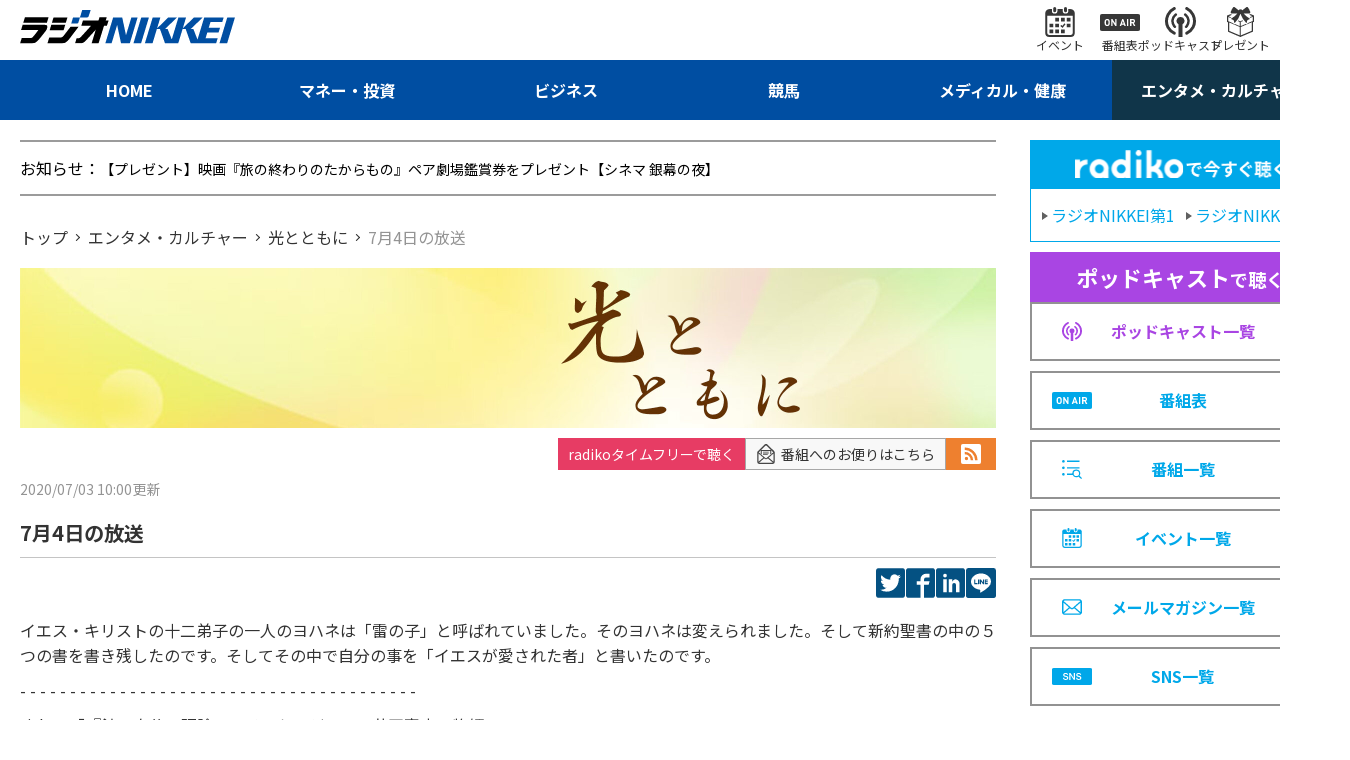

--- FILE ---
content_type: text/html; charset=utf-8
request_url: https://www.radionikkei.jp/hikari/74_7.html
body_size: 4598
content:
<!DOCTYPE html>
<html lang="ja">
<head>
<meta charset="utf-8">
<meta name="description" content="7月4日の放送｜ラジオNIKKEI：エンタメ・カルチャー番組">
<meta name="keywords" content="ラジオ日経、エンタメ・カルチャー">
<meta http-equiv="X-UA-Compatible" content="IE=edge">
<meta name="format-detection" content="telephone=no">
<meta name="viewport" content="width=device-width,initial-scale=1.0,maximum-scale=1.0">
<title>7月4日の放送｜光とともに｜エンタメ・カルチャー｜ラジオNIKKEI</title>
<meta name="twitter:site" content="@radionikkei_jp">
<meta name="twitter:card" content="summary_large_image">
<meta name="twitter:title" content="7月4日の放送｜光とともに｜エンタメ・カルチャー｜ラジオNIKKEI">
<meta name="twitter:description" content="7月4日の放送｜ラジオNIKKEI：エンタメ・カルチャー番組">
<meta name="twitter:url" content="https://www.radionikkei.jp/hikari/74_7.html">
<meta name="twitter:image" content="https://www.radionikkei.jp/hikari/images/hikari-webimg-20220713a.jpg">
<meta name="twitter:width" content="480">
<meta name="twitter:height" content="270">
<meta property="fb:app_id" content="5720510994640081">
<meta property="og:title" content="7月4日の放送｜光とともに｜エンタメ・カルチャー｜ラジオNIKKEI">
<meta property="og:description" content="7月4日の放送｜ラジオNIKKEI：エンタメ・カルチャー番組">
<meta property="og:url" content="https://www.radionikkei.jp/hikari/74_7.html">
<meta property="og:type" content="article">
<meta name="og:image" content="https://www.radionikkei.jp/hikari/images/hikari-webimg-20220713a.jpg">
<meta name="og:width" content="480">
<meta name="og:height" content="270">
<meta property="og:site_name" content="ラジオNIKKEI">
<meta property="og:locale" content="ja_JP">
<link rel="icon" type="image/x-icon" href="/img/favicon.ico">
<link rel="shortcut icon" type="image/x-icon" href="/img/favicon.ico">
<link rel="apple-touch-icon" sizes="57x57" href="/img/apple-icon-57x57.png">
<link rel="apple-touch-icon" sizes="60x60" href="/img/apple-icon-60x60.png">
<link rel="apple-touch-icon" sizes="72x72" href="/img/apple-icon-72x72.png">
<link rel="apple-touch-icon" sizes="76x76" href="/img/apple-icon-76x76.png">
<link rel="apple-touch-icon" sizes="114x114" href="/img/apple-icon-114x114.png">
<link rel="apple-touch-icon" sizes="120x120" href="/img/apple-icon-120x120.png">
<link rel="apple-touch-icon" href="/img/apple-touch-icon.png">
<link rel="icon" type="image/png" href="/img/android-chrome-192x192.png">
<link rel="preconnect" href="https://fonts.googleapis.com">
<link rel="preconnect" href="https://fonts.gstatic.com" crossorigin>
<link href="https://fonts.googleapis.com/css2?family=Noto+Sans+JP:wght@400;700&display=swap" rel="stylesheet">
<link rel="stylesheet" href="/css/common.css?ver=20230330">
<link rel="stylesheet" href="/css/pc.css?ver=20230330">
<script src="/js/jquery.min.js?ver=20230330" type="text/javascript"></script>
<script src="/js/common.js?ver=20230330" type="text/javascript"></script>
<script src="/js/ajax.js?ver=20230330" type="text/javascript"></script>
<script type="application/ld+json">
{
"@context": "https://schema.org",
"@type": "BreadcrumbList",
"itemListElement": [
{
"@type": "ListItem",
"position": 1,
"name": "ラジオNIKKEI",
"item": "https://www.radionikkei.jp/"
}
,{
"@type": "ListItem",
"position": 2,
"name": "エンタメ・カルチャー",
"item": "https://www.radionikkei.jp/entameculture/"
}
,{
"@type": "ListItem",
"position": 3,
"name": "光とともに"
,"item": "https://www.radionikkei.jp/hikari/"
}
,{
"@type": "ListItem",
"position": 4,
"name": "7月4日の放送"
}
]
}
</script>
<script src="/rncommon/include.js"></script>
<!-- Google Tag Manager -->
<script>(function(w,d,s,l,i){w[l]=w[l]||[];w[l].push({'gtm.start':
new Date().getTime(),event:'gtm.js'});var f=d.getElementsByTagName(s)[0],
j=d.createElement(s),dl=l!='dataLayer'?'&l='+l:'';j.async=true;j.src=
'https://www.googletagmanager.com/gtm.js?id='+i+dl;f.parentNode.insertBefore(j,f);
})(window,document,'script','dataLayer','GTM-PL565FS');</script>
<!-- End Google Tag Manager -->
</head>
<body id="RNSV36">
<!-- site_js_body -->
<div class="l-wrapper" id="entameculture">
<header class="l-header">
<nav class="hd-snav-wrap">
<div class="hd-inner">
<div class="hd-snav-box">
<h1 class="hd-logo-box">
<a href="/" class="hd-logo-link"><img src="/img/logo.svg" alt="ラジオNIKKEI"></a>
</h1>
<div class="hd-snav-cnt">
<ul class="hd-snav-items">
<li class="hd-snav-item"><a href="/news/event/" class="hd-snav-link"><i class="hd-snav-icon ic-event"></i><span class="hd-snav-txt">イベント</span></a></li>
<li class="hd-snav-item"><a href="/timetable/" class="hd-snav-link"><i class="hd-snav-icon ic-proglam"></i><span class="hd-snav-txt">番組表</span></a></li>
<li class="hd-snav-item"><a href="/podcast/" class="hd-snav-link"><i class="hd-snav-icon ic-podcast"></i><span class="hd-snav-txt">ポッドキャスト</span></a></li>
<li class="hd-snav-item"><a href="/news/present/" class="hd-snav-link"><i class="hd-snav-icon ic-present"></i><span class="hd-snav-txt">プレゼント</span></a></li>
<li class="hd-snav-item"><button class="hd-snav-link js-searchbox-btn"><i class="hd-snav-icon ic-search"></i><span class="hd-snav-txt">検索</span></button></li>
</ul>
</div>
<div class="hd-spnav-btn-box">
<button class="hd-snav-btn js-spMenu-btn">
<div class="hd-snav-menubox"><i class="ic-menu"></i><i class="ic-menu"></i><i class="ic-menu"></i></div>
</button>
</div>
</div>
</div>
</nav>
<div class="hd-search-wrap js-searchbox-pc">
<div class="hd-inner">
<div class="hd-search-box">
<script async src="https://cse.google.com/cse.js?cx=60aa596d6155f498a"></script>
<div class="gcse-searchbox-only" data-resultsUrl="/search/" data-newWindow="false" data-queryParameterName="q"></div>
</div>
</div>
</div>
<nav class="hd-gnav-wrap">
<div class="hd-inner">
<ul class="hd-gnav-items">
<li class="hd-gnav-item nv-home"><a href="/" class="hd-gnav-link"><span class="hd-gnav-txt">HOME</span></a></li>
<li class="hd-gnav-item nv-money"><a href="/money/" class="hd-gnav-link"><span class="hd-gnav-txt">マネー・投資</span></a></li>
<li class="hd-gnav-item nv-business"><a href="/business/" class="hd-gnav-link"><span class="hd-gnav-txt">ビジネス</span></a></li>
<li class="hd-gnav-item nv-keiba"><a href="/keiba/" class="hd-gnav-link"><span class="hd-gnav-txt">競馬</span></a></li>
<li class="hd-gnav-item nv-medical"><a href="/medical/" class="hd-gnav-link"><span class="hd-gnav-txt">メディカル・健康</span></a></li>
<li class="hd-gnav-item nv-entameculture"><a href="/entameculture/" class="hd-gnav-link"><span class="hd-gnav-txt">エンタメ・カルチャー</span></a></li>
</ul>
</div>
</nav>
<!-- SPmenu -->
<div class="hd-spnav-wrap js-spMenu-box">
<div class="hd-spnav-menu-box">
<div class="hd-spnav-menu-inner">
<div class="hd-spnav-cnt">
<div class="hd-spnav-search">
<div class="g-search-box">
<script async src="https://cse.google.com/cse.js?cx=60aa596d6155f498a"></script>
<div class="gcse-searchbox-only" data-resultsUrl="/search/" data-newWindow="false" data-queryParameterName="q"></div>
</div>
</div>
</div>
<div class="hd-spnav-cnt">
<div class="hd-spnav-btn"><a href="/timetable/" class="btn-secondary">番組表</a>
</div>
<div class="hd-spnav-btn"><a href="/podcast/" class="btn-secondary">ポッドキャスト</a></div>
</div>
<div class="hd-spnav-cnt">
<div class="hd-spnav-sns">
<span class="hd-spnav-sns-title">最新情報をチェック！</span>
<div class="hd-spnav-sns-box">
<ul class="hd-spnav-sns-items">
<li class="hd-spnav-sns-item"><a href="https://twitter.com/radionikkei_jp" target="_blank" class="hd-spnav-sns-link"><i class="ic-sns-tw"></i></a></li>
<li class="hd-spnav-sns-item"><a href="https://www.youtube.com/user/RADIONIKKEIJP" target="_blank" class="hd-spnav-sns-link"><i class="ic-sns-yt"></i></a></li>
</ul>
<span class="hd-spnav-sns-more"><a href="/sns/" class="side-title-link">一覧</a></span>
</div>
</div>
</div>
<div class="hd-spnav-cnt">
<ul class="hd-spnav-menu-items is-col-1">
<li class="hd-spnav-menu-item"><a href="/" class="hd-spnav-menu-link">HOME</a></li>
<li class="hd-spnav-menu-item"><a href="/money/" class="hd-spnav-menu-link">マネー・投資</a></li>
<li class="hd-spnav-menu-item"><a href="/business/" class="hd-spnav-menu-link">ビジネス</a></li>
<li class="hd-spnav-menu-item"><a href="/keiba/" class="hd-spnav-menu-link">競馬</a></li>
<li class="hd-spnav-menu-item"><a href="/medical/" class="hd-spnav-menu-link">メディカル・健康</a></li>
<li class="hd-spnav-menu-item"><a href="/entameculture/" class="hd-spnav-menu-link">エンタメ・カルチャー</a></li>
</ul>
</div>
<div class="hd-spnav-cnt">
<ul class="hd-spnav-menu-items is-col-2">
<li class="hd-spnav-menu-item"><a href="/program/" class="hd-spnav-menu-link">番組一覧</a></li>
<li class="hd-spnav-menu-item"><a href="/podcast/" class="hd-spnav-menu-link">ポッドキャスト一覧</a></li>
<li class="hd-spnav-menu-item"><a href="/news/present/" class="hd-spnav-menu-link">プレゼント一覧</a></li>
<li class="hd-spnav-menu-item"><a href="/news/event/" class="hd-spnav-menu-link">イベント一覧</a></li>
<li class="hd-spnav-menu-item"><a href="/news/pressrelease/" class="hd-spnav-menu-link">プレスリリース</a></li>
<li class="hd-spnav-menu-item"><a href="/school/" class="hd-spnav-menu-link">アナウンス スクール</a></li>
<li class="hd-spnav-menu-item"><a href="/personality/personality/" class="hd-spnav-menu-link">パーソナリティ</a></li>
<li class="hd-spnav-menu-item"><a href="/personality/announcer/" class="hd-spnav-menu-link">局アナウンサー</a></li>
<li class="hd-spnav-menu-item"><a href="https://radionikkei.shop-pro.jp/" target="_blank" class="hd-spnav-menu-link">さうんろーど</a></li>
<li class="hd-spnav-menu-item"><a href="/mailmagazine/" class="hd-spnav-menu-link">メールマガジン一覧</a></li>
</ul>
</div>
<div class="hd-spnav-cnt">
<ul class="hd-spnav-menu-items is-col-2">
<li class="hd-spnav-menu-item"><a href="/about/" class="hd-spnav-menu-link">このサイトについて</a></li>
<li class="hd-spnav-menu-item"><a href="/disclaimer/" class="hd-spnav-menu-link">免責</a></li>
<li class="hd-spnav-menu-item"><a href="/linkpolicy/" class="hd-spnav-menu-link">リンクポリシー</a></li>
<li class="hd-spnav-menu-item"><a href="/privacy/" class="hd-spnav-menu-link">個人情報</a></li>
<li class="hd-spnav-menu-item"><a href="/help/" class="hd-spnav-menu-link">ヘルプ</a></li>
<li class="hd-spnav-menu-item"><a href="/cookie/" class="hd-spnav-menu-link">データ利用</a></li>
<li class="hd-spnav-menu-item"><a href="/help/inquiry/" class="hd-spnav-menu-link">お問い合わせ</a></li>
<li class="hd-spnav-menu-item"><a href="/company/about/" class="hd-spnav-menu-link">会社案内</a></li>
<li class="hd-spnav-menu-item"><a href="/terms/" class="hd-spnav-menu-link">利用規約</a></li>
<li class="hd-spnav-menu-item"><a href="/recruit/" class="hd-spnav-menu-link">採用情報</a></li>
<li class="hd-spnav-menu-item"><a href="/copyright/" class="hd-spnav-menu-link">著作権</a></li>
<li class="hd-spnav-menu-item"><a href="/sales/" class="hd-spnav-menu-link">広告・営業情報</a></li>
</ul>
</div>
</div>
</div>
</div><!-- /.hd-spnav-wrap -->
</header><!-- /.l-header -->
<div class="l-importantNotice" id="importantnotice">
<div class="importantNotice-box">
</div>
</div><!-- /.l-importantNotice -->
<div class="l-content">
<div class="l-inner">
<div class="l-parallel" id="container">
<div class="l-col-main" id="main">
<div class="l-col-main-inner" id="main-inner">
<div class="l-information" id="line_information">
<div class="information-box">
<p class="information-line"><span class="information-title">お知らせ：</span>
</p>
</div>
</div>
<div class="l-breadcrumb">
<nav class="breadcrumb-box">
<ol class="breadcrumb-items">
<li class="breadcrumb-item">
<a href="/"><span class="breadcrumb-txt">トップ</span></a>
</li>
<li class="breadcrumb-item">
<a href="/entameculture/"><span class="breadcrumb-txt">エンタメ・カルチャー</span></a>
</li>
<li class="breadcrumb-item">
<a href="/hikari/"><span class="breadcrumb-txt">光とともに</span></a>
</li>
<li class="breadcrumb-item">
<span class="breadcrumb-txt">7月4日の放送</span>
</li>
</ol>
</nav>
</div>
<div class="program-title-box">
<h1 class="program-title">
<span class="program-title-img"><img src="/hikari/images/hikari-webhead-20220713a.jpg" alt="光とともに"></span>
</h1>
</div>
<section class="l-col-article">
<div class="l-article">
<div class="article-sns-wrap">
<div class="article-sns-box">
<div class="article-sns" id="btn_podcast" data-subcategory-url="/hikari/index.html"></div>
<div class="article-sns"><a href="https://form.radionikkei.jp/m/program-hikari" class="article-sns-mail" title="番組へのお便りはこちら" target="_blank"><i class="ic-mailform"></i>番組へのお便りはこちら</a></div>
<div class="article-sns">
<a href="/hikari/rss.xml" class="article-sns-btn rss" title="RSS"><i class="ic-rss"></i></a>
</div>
</div>
</div>
<div class="info-article-wrap">
<div class="article-info-box">
<span class="articles-time">
<time class="articles-time">
<span class="articles-time-date">2020/07/03 10:00<i class="time-update">更新</i></span>
</time>
</span>
<h2 class="proglam-article-title">7月4日の放送</h2>
<div class="articles-spread-sns">
<ul class="articles-spread-sns-items">
<li class="articles-spread-sns-item">
<a href="https://twitter.com/intent/tweet?text=7%E6%9C%884%E6%97%A5%E3%81%AE%E6%94%BE%E9%80%81&url=https%3A%2F%2Fwww.radionikkei.jp%2Fhikari%2F74_7.html" target="_blank" rel="noopener noreferrer" class="articles-spread-sns-link tw"><span class="articles-spread-sns-text">twitter</span></a>
</li>
<li class="articles-spread-sns-item">
<a href="https://www.facebook.com/sharer/sharer.php?u=https%3A%2F%2Fwww.radionikkei.jp%2Fhikari%2F74_7.html" class="articles-spread-sns-link fb" target="_blank" rel="noopener noreferrer"><span class="articles-spread-sns-text">facebook</span></a>
</li>
<li class="articles-spread-sns-item">
<a href="https://www.linkedin.com/shareArticle?mini=true&url=https%3A%2F%2Fwww.radionikkei.jp%2Fhikari%2F74_7.html&title=7%E6%9C%884%E6%97%A5%E3%81%AE%E6%94%BE%E9%80%81" class="articles-spread-sns-link in" target="_blank" rel="noopener noreferrer"><span class="articles-spread-sns-text">LinkedIn</span></a>
</li>
<li class="articles-spread-sns-item">
<a href="https://line.me/R/msg/text/?7%E6%9C%884%E6%97%A5%E3%81%AE%E6%94%BE%E9%80%81%0D%0Ahttps%3A%2F%2Fwww.radionikkei.jp%2Fhikari%2F74_7.html" class="articles-spread-sns-link line" target="_blank" rel="noopener noreferrer"><span class="articles-spread-sns-text">LINE</span></a>
</li>
</ul>
</div>
</div>
<div class="article-main-box">
<article class="article-box">
<p class="p1">イエス・キリストの十二弟子の一人のヨハネは「雷の子」と呼ばれていました。そのヨハネは変えられました。そして新約聖書の中の５つの書を書き残したのです。そしてその中で自分の事を「イエスが愛された者」と書いたのです。</p>
<p class="p1">- - - - - - - - - - - - - - - - - - - - - - - - - - - - - - - - - - - - - - - -</p>
<p class="p1">title：「『鏡の自分』理論」　メッセンジャー：花田憲彦・牧師</p>
</article>
</div>
</div>
</div>
</section>
</div><!-- /.l-col-main-inner -->
</div><!-- /.l-col-main -->
<div class="l-col-side" id="sidebar">
<!-- -->
<section class="l-col-section-side">
<div class="side-nav-list-box">
<div class="side-nav-head">
<span class="side-nav-radiko-ttl"><img src="/img/radiko_logo.png" alt="radikoで今すぐ聴く" class="side-nav-radiko-img"></span>
<div class="side-nav-head-cnt">
<a href="https://radiko.jp/#RN1" target="_blank" class="side-nav-head-link"><span class="side-nav-head-link-txt">ラジオNIKKEI第1</span></a>
<a href="https://radiko.jp/#RN2" target="_blank" class="side-nav-head-link"><span class="side-nav-head-link-txt">ラジオNIKKEI第2</span></a>
</div>
</div>
<!-- -->
<ul class="side-nav-list-items">
<li class="side-nav-list-item">
<div class="side-nav-list-head pdc">
<span class="side-nav-list-head-title"><em>ポッドキャスト</em>で聴く</span>
</div>
<a href="/podcast/" class="side-nav-list-link pdc">
<i class="icon ic-podcast-pp"></i><span class="side-nav-list-txt">ポッドキャスト一覧</span>
</a>
</li>
<li class="side-nav-list-item">
<a href="/timetable/" class="side-nav-list-link">
<i class="icon ic-sche"></i><span class="side-nav-list-txt">番組表</span>
</a>
</li>
<li class="side-nav-list-item">
<a href="/program/" class="side-nav-list-link">
<i class="icon ic-proglam-bl"></i><span class="side-nav-list-txt">番組一覧</span>
</a>
</li>
<li class="side-nav-list-item">
<a href="/news/event/" class="side-nav-list-link">
<i class="icon ic-event-bl"></i><span class="side-nav-list-txt">イベント一覧</span>
</a>
</li>
<li class="side-nav-list-item">
<a href="/mailmagazine/" class="side-nav-list-link">
<i class="icon ic-mail"></i><span class="side-nav-list-txt">メールマガジン一覧</span>
</a>
</li>
<li class="side-nav-list-item">
<a href="/sns/" class="side-nav-list-link">
<i class="icon ic-sns"></i><span class="side-nav-list-txt">SNS一覧</span>
</a>
</li>
</ul>
</div>
</section>
<p style="text-align:center;"><a href="https://www.hopechannel.jp/" target="_blank"><img src="/hikari/__banner__/hopechannel.png" width="300" height="100"></a></p>
<section class="l-col-section-side is-hidden" id="side_podcast" data-subcategory-url="/hikari/index.html">
<div class="side-title-box">
<h2 class="side-title">
<span class="side-title-text">番組をポッドキャストで聴く</span>
</h2>
</div>
<div class="side-nav-list-box">
<ul class="side-nav-list-items">
<li class="side-nav-list-item">
<a href="" class="side-nav-list-link" target="_blank" id="applePodcastsUrl">
<span class="side-nav-list-txt">Apple Podcasts</span>
</a>
</li>
<li class="side-nav-list-item">
<a href="" class="side-nav-list-link" target="_blank" id="googlePodcastsUrl">
<span class="side-nav-list-txt">Google Podcasts</span>
</a>
</li>
<li class="side-nav-list-item">
<a href="" class="side-nav-list-link" target="_blank" id="spotifyUrl">
<span class="side-nav-list-txt">Spotify</span>
</a>
</li>
<li class="side-nav-list-item">
<a href="" class="side-nav-list-link" target="_blank" id="amazonMusicUrl">
<span class="side-nav-list-txt">Amazon Music</span>
</a>
</li>
<li class="side-nav-list-item">
<a href="" class="side-nav-list-link" target="_blank" id="rssUrl">
<span class="side-nav-list-txt">ポッドキャストRSS</span>
</a>
</li>
</ul>
</div>
</section>
<!-- -->
<section class="l-col-section-side" id="side_cooperation">
<div class="side-title-box">
<h2 class="side-title">
<span class="side-title-text">関連サービス</span>
</h2>
<a href="/cooperation/" class="side-title-link">一覧</a>
</div>
<div class="side-articles-list-box">
<ul class="side-articles-list-items">
</ul>
</div>
</section>
<!-- -->
<section class="l-col-section-side" id="side_present">
<div class="side-title-box">
<h2 class="side-title">
<span class="side-title-text">プレゼント情報</span>
</h2>
<a href="/news/present/" class="side-title-link">一覧</a>
</div>
<div class="side-articles-list-box">
<ul class="side-articles-list-items"></ul>
</div>
</section>
<!-- -->
</div><!-- /.l-col-side -->
</div><!-- /.l-parallel -->
</div><!-- /.l-inner -->
</div><!-- /.l-content -->
<aside class="l-bottom">
</aside>
<footer class="l-footer">
<div class="l-inner">
<nav class="ft-nav-wrap">
<ul class="ft-gnav-items">
<li class="ft-gnav-item"><a href="/personality/personality/" class="ft-gnav-link">パーソナリティ</a></li>
<li class="ft-gnav-item"><a href="/personality/announcer/" class="ft-gnav-link">局アナウンサー</a></li>
<li class="ft-gnav-item"><a href="/sns/" class="ft-gnav-link">SNS一覧</a></li>
<li class="ft-gnav-item"><a href="/news/pressrelease/" class="ft-gnav-link">プレスリリース</a></li>
</ul>
</nav>
<nav class="ft-snav-wrap">
<ul class="ft-snav-items">
<li class="ft-snav-item"><a href="/about/" class="ft-snav-link">このサイトについて</a></li>
<li class="ft-snav-item"><a href="/linkpolicy/" class="ft-snav-link">リンクポリシー</a></li>
<li class="ft-snav-item"><a href="/help/" class="ft-snav-link">ヘルプ</a></li>
<li class="ft-snav-item"><a href="/help/inquiry/" class="ft-snav-link">お問い合わせ</a></li>
<li class="ft-snav-item"><a href="/terms/" class="ft-snav-link">利用規約</a></li>
<li class="ft-snav-item"><a href="/copyright/" class="ft-snav-link">著作権</a></li>
<li class="ft-snav-item"><a href="/disclaimer/" class="ft-snav-link">免責</a></li>
<li class="ft-snav-item"><a href="/privacy/" class="ft-snav-link">個人情報</a></li>
<li class="ft-snav-item"><a href="/cookie/" class="ft-snav-link">データ利用</a></li>
<li class="ft-snav-item"><a href="/company/about/" class="ft-snav-link">会社案内</a></li>
<li class="ft-snav-item"><a href="/recruit/" class="ft-snav-link">採用情報</a></li>
<li class="ft-snav-item"><a href="/sales/" class="ft-snav-link">広告・営業情報</a></li>
</ul>
</nav>
<div class="ft-bottom-wrap">
<div class="ft-bottom-logo-box">
<a href="/"><img src="/img/logo_w.svg" alt="株式会社日経ラジオ社"></a>
</div>
</div>
</div>
</footer>
</div>
<script type="text/javascript" src="/js/RNSV00.js?ver=20230330"></script>
</body>
</html>


--- FILE ---
content_type: image/svg+xml
request_url: https://www.radionikkei.jp/img/logo_w.svg
body_size: 2725
content:
<?xml version="1.0" encoding="UTF-8"?><svg id="_イヤー_2" xmlns="http://www.w3.org/2000/svg" viewBox="0 0 322.01 29.28"><defs><style>.cls-1{fill:#fff;}</style></defs><g id="_イヤー_1-2"><g><path class="cls-1" d="M88.79,12.23c.19,0,.34-.15,.34-.33v-2.26c0-.19-.15-.32-.34-.32h-18.12c-.2,0-.35,.14-.35,.32v2.26c0,.18,.15,.33,.35,.33h18.12Z"/><path class="cls-1" d="M94.35,7.54c-5.19-1.16-9.89-3.88-12.73-7.31,0,0-.13-.23-.39-.23h-3.11c-.22,0-.31,.16-.37,.23-2.89,3.53-7.43,6.2-12.48,7.27-.14,0-.16,.19-.16,.27v2.72c0,.12,.1,.15,.2,.15,5.68-1.06,10.89-3.94,14.38-7.84,3.96,4.42,9.84,6.95,14.71,7.91,.1,0,.24,.02,.24-.16v-2.7c0-.1-.12-.3-.28-.3Z"/><path class="cls-1" d="M89.31,21.45c-.05-.09-.19-.15-.29-.15h-3.23c-.15,0-.21,.09-.13,.17l2.09,3.39c-1.77,.41-3.96,.81-5.85,.96-1.68,.13-5.77,.23-9.42,.29l3.7-6.86h16.64c.18,0,.34-.15,.34-.32v-2.27c0-.18-.16-.33-.34-.33h-25.68c-.19,0-.39,.15-.39,.33v2.27c0,.17,.16,.32,.35,.32h5.49l-3.73,6.92c-1.42,.02-2.5,.03-2.94,.03-.14,0-.21,.09-.21,.21l-.03,2.51c0,.1,.04,.22,.2,.22,1.71-.05,12.81-.36,16.03-.62,2.5-.19,5.34-.75,7.35-1.26l1.14,1.83c.05,.08,.14,.15,.25,.15h3.23c.15,0,.19-.18,.13-.24l-4.69-7.56Z"/><path class="cls-1" d="M10.2,5.96h-2.86V.88c0-.18-.15-.33-.33-.33h-2.66c-.19,0-.33,.15-.33,.33V5.96H.43c-.19,0-.33,.15-.33,.32v2.1c0,.17,.15,.32,.33,.32h3.58v.77c-.13,2.06-1.77,5.05-4.02,7.84v4.2c0,.09,.07,.13,.15,.08,.96-.86,2.5-2.69,3.86-4.82v12.05c0,.18,.14,.33,.33,.33h2.66c.19,0,.33-.15,.33-.33V14.29l2.91,3.38c.13,.13,.26,.06,.26-.12v-3.99l-3.17-3.8v-1.05h2.86c.18,0,.33-.15,.33-.32v-2.1c0-.18-.16-.32-.33-.32Z"/><path class="cls-1" d="M25.19,15.65h4.24c.19,0,.34-.15,.34-.32v-2.1c0-.18-.14-.32-.34-.32h-6.85V7.6h6.17c.19,0,.34-.14,.34-.32v-2.11c0-.17-.15-.32-.34-.32h-6.17V.88c0-.18-.16-.33-.35-.33h-2.66c-.18,0-.33,.15-.33,.33v3.97h-2.85c.31-1.38,.41-2.63,.5-3.53,0-.06-.07-.19-.16-.19h-2.22c-.11,0-.25,.06-.27,.22-.15,1.96-.73,4.3-1.83,6.05-.07,.13-.07,.14-.07,.25v3.73c0,.14,.12,.16,.18,.09,1.4-1.17,2.32-2.52,2.95-3.89h3.75v5.31h-7.16c-.19,0-.34,.14-.34,.32v2.1c0,.17,.15,.32,.34,.32h4.45c-.89,3.32-2.96,6.5-5.21,8.31-.05,.03-.07,.11-.07,.19v3.46c0,.06,.13,.13,.18,.08,3.05-1.94,6.36-6.06,7.81-10.63v11.79c0,.18,.15,.33,.33,.33h2.66c.19,0,.35-.15,.35-.33v-11.59c1.18,3.42,3.78,7.61,7,10.23,.09,.09,.2,0,.2-.1v-3.63s-.03-.18-.09-.24c-2.3-2.28-3.87-5.44-4.5-7.85Z"/><path class="cls-1" d="M128.66,26.14h-6.31V9.08h5.97c.18,0,.34-.14,.34-.33v-2.27c0-.17-.15-.31-.34-.31h-5.97V.77c0-.18-.16-.32-.34-.32h-2.66c-.19,0-.34,.15-.34,.32V6.17h-5.76c-.19,0-.34,.15-.34,.31v2.27c0,.18,.15,.33,.34,.33h5.76V26.14h-6.5c-.18,0-.33,.14-.33,.33v2.25c0,.17,.11,.32,.27,.32h16.14c.26,0,.41-.15,.41-.32v-2.25c0-.18-.15-.33-.34-.33Z"/><path class="cls-1" d="M112.32,19.17v-3.21c0-.21,0-.3-.17-.42l-4.21-2.93c1.57-2.22,2.79-4.58,3.42-6.94,.07-.29-.12-.36-.32-.36h-4V.74c0-.18-.15-.32-.33-.32h-2.67c-.18,0-.34,.14-.34,.32V5.3h-4.81c-.18,0-.33,.14-.33,.33v2.27c0,.17,.16,.32,.33,.32h8.05c-1.82,3.41-4.92,6.99-8.47,9.66-.13,.1-.14,.19-.14,.29v3.33c0,.21,.17,.15,.25,.11,1.71-1.11,3.46-2.51,5.11-4.11v11.45c0,.18,.16,.34,.34,.34h2.67c.17,0,.33-.16,.33-.34V15.79l5.02,3.54c.07,.05,.25-.02,.25-.16Z"/><g><path class="cls-1" d="M50.41,23.33c-1.3,.36-3.89,.88-6.83,1.37V15.9h5.18c.19,0,.34-.15,.34-.33v-2.26c0-.18-.15-.32-.34-.32h-14.31c-.19,0-.34,.15-.34,.32v2.26c0,.18,.15,.33,.34,.33h5.79v9.34c-2.16,.32-4.32,.59-6.14,.76-.22,.01-.29,.17-.29,.28v2.66c0,.12,.11,.25,.27,.25,7.05-.56,13.52-2.26,16.34-3.23,.13-.06,.23-.17,.23-.28l-.03-2.14c0-.13-.1-.2-.2-.2Z"/><path class="cls-1" d="M61.42,25.61c-5.4-3.12-7.18-7.73-7.66-17.67h7.32c.19,0,.34-.15,.34-.33V.9c-.01-.17-.16-.32-.35-.32h-2.61c-.18,0-.33,.15-.33,.32V5.03h-4.46c-.05-1.66-.04-3.15-.02-4.25,0-.07-.04-.15-.11-.15h-2.96c-.06,0-.11,.07-.11,.14-.03,1.02-.03,2.53,0,4.26h-16.57c-.19,0-.33,.13-.33,.32v2.26c0,.18,.15,.33,.33,.33h16.68c.52,10.77,2.55,17.35,10.79,21.14,.13,.06,.28,.05,.28-.09v-3.08c0-.17-.13-.25-.23-.31Z"/></g><path class="cls-1" d="M251.6,6.75h2.5c.23,0,.42-.19,.42-.42V1.07c0-.23-.19-.43-.42-.43h-2.5c-.23,0-.42,.19-.42,.43V6.33c0,.23,.19,.42,.42,.42Z"/><path class="cls-1" d="M259.16,.64h-2.5c-.23,0-.41,.19-.41,.43V6.33c0,.23,.18,.42,.41,.42h2.5c.23,0,.42-.19,.42-.42V1.07c0-.23-.19-.43-.42-.43Z"/><path class="cls-1" d="M258.13,14.48h-3.25c-.05,0-.17,.04-.19,.11-3.36,7.75-9.69,11.11-20.58,11.24-.09,0-.18,.09-.18,.21v2.84c0,.13,.11,.2,.24,.2,9.48-.1,19.4-2.16,24.09-14.42,.03-.07,0-.18-.13-.18Z"/><path class="cls-1" d="M233.37,5.35l12.95,1.16c.21,.02,.38-.13,.38-.32V3.65c0-.2-.17-.38-.38-.39l-12.95-1.17c-.21-.02-.37,.13-.37,.33v2.54c0,.18,.16,.37,.37,.39Z"/><path class="cls-1" d="M246.7,14.02v-2.53c0-.2-.17-.38-.38-.4l-12.95-1.16c-.21-.01-.37,.14-.37,.33v2.53c0,.21,.16,.38,.37,.4l12.95,1.16c.21,.02,.38-.12,.38-.33Z"/><path class="cls-1" d="M321.68,26.09h-6.24V9.05h5.74c.19,0,.34-.15,.34-.33v-2.27c0-.17-.15-.31-.34-.31h-5.74V.99c0-.17-.15-.32-.33-.32h-2.67c-.19,0-.34,.15-.34,.32V6.14h-6c-.2,0-.34,.14-.34,.31v2.27c0,.18,.15,.33,.34,.33h6V26.09h-6.49c-.18,0-.33,.14-.33,.33v2.25c0,.18,.11,.32,.27,.32h16.07c.26,0,.41-.15,.41-.32v-2.25c0-.19-.15-.33-.33-.33Z"/><path class="cls-1" d="M305.42,19.13v-3.22c0-.2,0-.3-.17-.42l-4.22-2.93c1.57-2.22,2.79-4.58,3.43-6.93,.07-.29-.12-.36-.32-.36h-3.99V.96c0-.18-.15-.32-.33-.32h-2.67c-.18,0-.34,.13-.34,.32V5.26h-4.48c-.17,0-.33,.14-.33,.33v2.27c0,.17,.16,.32,.33,.32h7.71c-1.82,3.41-4.92,6.99-8.46,9.65-.14,.1-.14,.19-.14,.29v3.33c0,.21,.17,.16,.25,.12,1.71-1.11,3.46-2.51,5.11-4.11v11.38c0,.18,.17,.34,.34,.34h2.67c.18,0,.33-.16,.33-.34V15.75l5.02,3.54c.07,.05,.25-.01,.25-.16Z"/><path class="cls-1" d="M204.2,5.41h21.03c.18,0,.33-.14,.33-.33V2.48c0-.17-.14-.32-.33-.32h-21.03c-.18,0-.33,.16-.33,.32v2.59c0,.19,.15,.33,.33,.33Z"/><path class="cls-1" d="M227.38,9.83h-24.79c-.18,0-.33,.16-.33,.33v2.59c0,.19,.15,.33,.33,.33,0,0,20.2,0,21.15,0-1.14,4.55-6.33,11.82-17.27,12.91-.15,0-.23,.13-.23,.24v2.55c0,.15,.16,.25,.23,.22,13.69-1.36,19.69-10.37,21.08-16.18,.26-1.29,.26-1.97,.28-2.58,0-.2-.13-.41-.45-.41Z"/><path class="cls-1" d="M161.71,.93h-24c-.33,0-.59,.26-.59,.58V28.37c0,.32,.26,.59,.59,.59h24c.33,0,.59-.27,.59-.59V1.52c0-.32-.27-.58-.59-.58Zm-2.43,24.8c0,.18-.14,.33-.34,.33h-18.48c-.19,0-.33-.15-.33-.33V15.81h19.15v9.92Zm0-12.84h-19.15V4.17c0-.18,.14-.32,.33-.32h18.48c.2,0,.34,.14,.34,.32V12.89Z"/><g><path class="cls-1" d="M197.97,11.07c-1.59-.31-3.26-.81-4.9-1.5,1.74-1.3,3.28-2.89,4.42-4.77,.13-.21,.16-.57,.16-.89V1.26c0-.12-.11-.24-.25-.24h-16.2c-.09,0-.21,.05-.21,.18V3.67c0,.07,.11,.2,.24,.2h12.97c-1.12,1.65-2.6,3.01-4.28,4.09-1.02-.63-2-1.32-2.86-2.11-.03-.04-.17-.1-.35-.1h-4.04c-.1,0-.15,.15-.09,.22,1.05,1.36,2.47,2.59,4.09,3.65-1.59,.63-3.21,1.04-4.75,1.23-.15,.03-.22,.12-.2,.22l.34,2.62c0,.13,.14,.19,.24,.16,2.5-.3,5.2-1.09,7.71-2.37,2.59,1.23,5.39,2.09,7.92,2.5,.08,0,.22-.01,.22-.16v-2.51c0-.07,0-.2-.18-.24Z"/><path class="cls-1" d="M197.78,26.15h-6.29v-5.91h5.32c.18,0,.35-.15,.35-.32v-2.2c0-.18-.17-.33-.35-.33h-5.32v-2.93c0-.19-.15-.33-.35-.33h-2.66c-.18,0-.34,.14-.34,.33v2.93h-5.62c-.2,0-.35,.15-.35,.33v2.2c0,.17,.15,.32,.35,.32h5.62v5.91h-6.29c-.2,0-.35,.14-.35,.32v2.19c0,.17,.16,.32,.35,.32h15.91c.19,0,.37-.15,.37-.32v-2.19c0-.18-.16-.32-.35-.32Z"/><path class="cls-1" d="M179.16,11.36c-.05-.17-.22-.31-.39-.31h-2.2c-.17,0-.27,.14-.22,.31l.69,2.69c-.84,.25-2.41,.55-5.12,.67,2.51-2.65,5.31-6.42,6.88-9.72,.05-.08,0-.23-.15-.23h-2.84c-.11,0-.22,.08-.29,.19-.68,1.24-1.52,2.53-2.43,3.76-.41-.44-.99-1.05-1.61-1.7,1.48-1.81,2.69-4.02,3.71-6.16,.05-.09-.01-.23-.19-.23h-2.78c-.11,0-.24,.08-.28,.17-1.39,2.66-3.08,4.7-4.36,6.08l3.8,4.04c-1.23,1.49-2.47,2.79-3.52,3.66-.03,.05-.12,.15-.15,.35v.02s0,.04,0,.06v.07h0l-.02,2.41c0,.14,.08,.2,.18,.2,1.64,.04,3.04,.02,4.26-.03v11.2c0,.19,.13,.33,.3,.33h2.58c.17,0,.31-.14,.31-.33v-11.53c.83-.14,1.76-.33,2.42-.55l.18,.71c.04,.17,.21,.31,.38,.31h2.2c.17,0,.28-.14,.23-.31l-1.58-6.13Z"/><path class="cls-1" d="M170.83,20.83h-2.55c-.1,0-.27,.06-.27,.27-.05,1.75,.1,4.45-.52,7.48-.03,.09,.03,.18,.09,.18h2.81c.1,0,.18-.09,.18-.17,.37-2.44,.35-4.71,.46-7.02l-.02-.51c0-.11-.07-.23-.18-.23Z"/><path class="cls-1" d="M178.85,20.83h-2.19c-.18,0-.29,.14-.27,.32l.9,6.57c.01,.1,.1,.18,.19,.18h2.46c.11,0,.16-.1,.16-.18l-.91-6.57c-.01-.18-.17-.32-.34-.32Z"/></g><path class="cls-1" d="M287.49,6.21h-2.72V.99c0-.18-.16-.32-.33-.32h-2.67c-.17,0-.33,.14-.33,.32V6.21h-18.35c-.18,0-.45,.1-.45,.41v2.5c0,.18,.17,.33,.45,.33h15.19c-.12,.51-.32,1.22-.68,2.19-1.73,4.94-6.49,11.88-14.44,14.21-.11,.03-.13-.03-.13,.12v2.52c0,.14,.06,.26,.34,.22,10.59-2.69,15.96-11.56,17.64-16.78,.15-.4,.26-.74,.34-1.07h.01c.04-.12,.08-.05,.08,.01v15.3h-3.98c-.16,0-.32,.1-.32,.27v2.35c0,.17,.08,.28,.29,.28h4.78c.57,0,1.31-.08,1.93-.7,.67-.68,.63-1.47,.63-2.08V9.45h2.73c.19,0,.33-.15,.33-.33v-2.59c0-.18-.14-.33-.33-.33Z"/></g></g></svg>

--- FILE ---
content_type: image/svg+xml
request_url: https://www.radionikkei.jp/img/ic_podcast_pp.svg
body_size: 210
content:
<svg xmlns="http://www.w3.org/2000/svg" width="20" height="19" viewBox="0 0 20 19">
  <defs>
    <style>
      .cls-1 {
        fill: #a945e3;
        fill-rule: evenodd;
      }
    </style>
  </defs>
  <path id="ic_podcast.svg" class="cls-1" d="M29.5,180.828v7.985H27.062v-7.985a2.468,2.468,0,0,1-1.345-2.182,2.566,2.566,0,0,1,5.128,0,2.468,2.468,0,0,1-1.345,2.182h0Zm-4.821-9.253a0.912,0.912,0,0,0,.435-1.241,0.973,0.973,0,0,0-1.283-.421,9.733,9.733,0,0,0-4.4,4.255,9.931,9.931,0,0,0-1.153,4.3,9.068,9.068,0,0,0,.973,4.429,9.891,9.891,0,0,0,4.566,4.346,0.972,0.972,0,0,0,1.287-.4,0.911,0.911,0,0,0-.417-1.245,8.037,8.037,0,0,1-3.718-3.518,7.271,7.271,0,0,1-.777-3.55,8.122,8.122,0,0,1,.943-3.521,7.853,7.853,0,0,1,3.542-3.435h0Zm8.052-1.663a0.974,0.974,0,0,0-1.283.422,0.913,0.913,0,0,0,.436,1.241,7.851,7.851,0,0,1,3.541,3.435,8.121,8.121,0,0,1,.943,3.521,7.272,7.272,0,0,1-.777,3.55,8.036,8.036,0,0,1-3.718,3.518,0.911,0.911,0,0,0-.417,1.245,0.972,0.972,0,0,0,1.287.4,9.891,9.891,0,0,0,4.566-4.346,9.068,9.068,0,0,0,.973-4.429,9.933,9.933,0,0,0-1.153-4.3,9.74,9.74,0,0,0-4.4-4.256h0Zm-0.973,4.08a0.815,0.815,0,0,0-1.114.175,0.756,0.756,0,0,0,.181,1.077,4.554,4.554,0,0,1,.424.336,4.165,4.165,0,0,1,1.39,2.7,4.407,4.407,0,0,1-.9,3.08,5.243,5.243,0,0,1-.421.5,0.755,0.755,0,0,0,.047,1.092,0.818,0.818,0,0,0,1.129-.045,6.834,6.834,0,0,0,.54-0.642,5.9,5.9,0,0,0,1.192-4.126,5.689,5.689,0,0,0-1.9-3.695,5.986,5.986,0,0,0-.574-0.451h0Zm-6.023,1.252a0.755,0.755,0,0,0,.181-1.077,0.816,0.816,0,0,0-1.114-.175,6.109,6.109,0,0,0-.574.451,5.693,5.693,0,0,0-1.9,3.695,5.9,5.9,0,0,0,1.193,4.127,6.913,6.913,0,0,0,.54.641,0.818,0.818,0,0,0,1.129.045,0.755,0.755,0,0,0,.047-1.092,5.243,5.243,0,0,1-.421-0.5,4.408,4.408,0,0,1-.9-3.08,4.165,4.165,0,0,1,1.39-2.7,4.784,4.784,0,0,1,.424-0.336h0Z" transform="translate(-18.281 -169.812)"/>
</svg>
